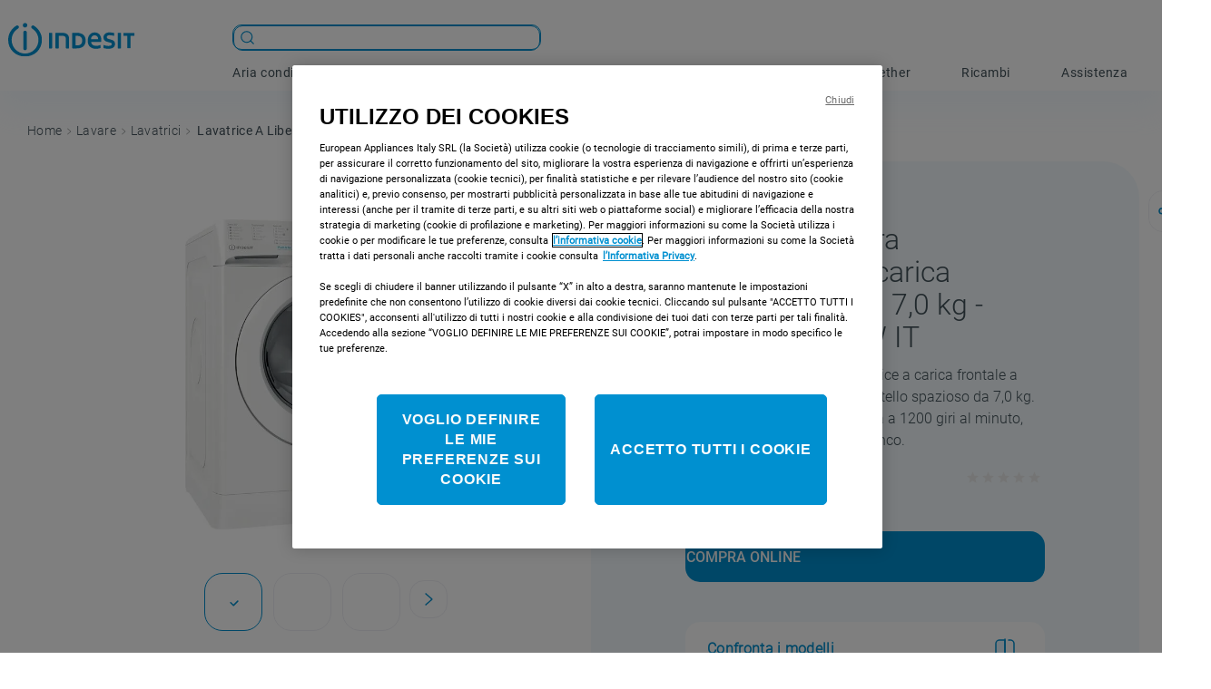

--- FILE ---
content_type: image/svg+xml
request_url: https://indesitit.vtexassets.com/assets/vtex/assets-builder/indesitit.indesit-theme/8.2.19/facebook___a7666450af8b7dde4ccedd3f04b1aa62.svg
body_size: 515
content:
<svg width="24" height="24" viewBox="0 0 24 24" fill="none" xmlns="http://www.w3.org/2000/svg">
<mask id="mask0" mask-type="alpha" maskUnits="userSpaceOnUse" x="0" y="0" width="24" height="24">
<path d="M0 0H23.9994V23.8541H0V0Z" fill="white"/>
</mask>
<g mask="url(#mask0)">
<path fill-rule="evenodd" clip-rule="evenodd" d="M23.9989 11.999C23.9989 5.3713 18.6261 -0.00146484 11.9985 -0.00146484C5.37082 -0.00146484 -0.00195312 5.3713 -0.00195312 11.999C-0.00195312 17.9887 4.38643 22.9533 10.1234 23.8536V15.4678H7.07642V11.999H10.1234V9.35512C10.1234 6.34751 11.915 4.6862 14.6561 4.6862C15.9691 4.6862 17.3424 4.92059 17.3424 4.92059V7.87382H15.8292C14.3384 7.87382 13.8735 8.79886 13.8735 9.74787V11.999H17.2018L16.6697 15.4678H13.8735V23.8536C19.6105 22.9533 23.9989 17.9887 23.9989 11.999Z" fill="#98A7B1"/>
</g>
</svg>


--- FILE ---
content_type: image/svg+xml
request_url: https://indesitit.vtexassets.com/assets/vtex/assets-builder/indesitit.indesit-theme/8.2.19/search___0535c57d660f9b865a2074a70ac2e6cc.svg
body_size: 264
content:
<svg width="20" height="20" viewBox="0 0 20 20" fill="none" xmlns="http://www.w3.org/2000/svg">
<path d="M9.00011 17.0001C13.4185 17.0001 17.0002 13.4184 17.0002 9.00006C17.0002 4.58175 13.4185 1 9.00011 1C4.58177 1 1 4.58175 1 9.00006C1 13.4184 4.58177 17.0001 9.00011 17.0001Z" fill="#F3FAFD" stroke="#0090D0" stroke-width="1.5" stroke-miterlimit="10" stroke-linecap="round" stroke-linejoin="round"/>
<path d="M19 19.0001L14.6499 14.65" stroke="#0090D0" stroke-width="1.5" stroke-miterlimit="10" stroke-linecap="round" stroke-linejoin="round"/>
</svg>



--- FILE ---
content_type: image/svg+xml
request_url: https://indesitit.vtexassets.com/assets/vtex/assets-builder/indesitit.indesit-theme/8.2.19/discover_more___026ae71494ed3595ff40303538fc604c.svg
body_size: -1233
content:
<svg width="13" height="12" viewBox="0 0 13 12" fill="none" xmlns="http://www.w3.org/2000/svg">
<path d="M6.12558 1.47452L10.6511 6L6.12558 10.5255" stroke="#F3FAFD" stroke-width="2" stroke-linecap="round" stroke-linejoin="round"/>
</svg>


--- FILE ---
content_type: image/svg+xml
request_url: https://indesitit.vtexassets.com/assets/vtex/assets-builder/indesitit.indesit-theme/8.2.19/compare-icon___9029ab142f608a44d26209a0fba3a180.svg
body_size: 193
content:
<svg width="24" height="24" viewBox="0 0 24 24" fill="none" xmlns="http://www.w3.org/2000/svg">
<path d="M2 18C2 20.2 3.8 22 6 22H12V2H6C3.8 2 2 3.8 2 6V18Z" fill="#E5F6FF"/>
<path d="M16 2H18C20.2 2 22 3.8 22 6V18C22 20.2 20.2 22 18 22H16M6 22C3.8 22 2 20.2 2 18V6C2 3.8 3.8 2 6 2H12V22H6Z" stroke="#0090D0" stroke-width="1.5" stroke-miterlimit="10" stroke-linecap="round" stroke-linejoin="round"/>
<path d="M12 1V23" stroke="#0090D0" stroke-width="1.5" stroke-linecap="round" stroke-linejoin="round"/>
</svg>